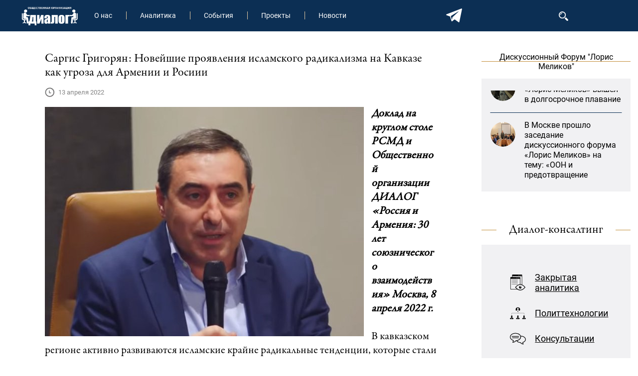

--- FILE ---
content_type: text/html; charset=UTF-8
request_url: https://dialogorg.ru/analytics/dokladi/sargis_grigoryan-_noveyshie_proyavleniya_islamskogo_radikalizma_na_kavkaze_kak_ugroza_dlya_armenii_i/
body_size: 12761
content:
<!DOCTYPE html>
<html lang="en">
<head>
<meta http-equiv="Content-Type" content="text/html; charset=UTF-8" />
<meta name="keywords" content="саргис григорян: новейшие проявления исламского радикализма на кавказе как угроза для армении и росиии " />
<meta name="description" content="Доклад на круглом столе РСМД и Общественной организации ДИАЛОГ «Россия и Армения: 30 лет союзнического взаимодействия» Москва, 8 апреля 2022 г." />
<link href="/bitrix/cache/css/s1/ambersite_conservativesite/page_be18ce821a930e6f65adfb972e6edba9/page_be18ce821a930e6f65adfb972e6edba9_v1.css?1765370185819" type="text/css"  rel="stylesheet" />
<link href="/bitrix/cache/css/s1/ambersite_conservativesite/template_f7dcc5c3c029db36fb056a16ef24ba7f/template_f7dcc5c3c029db36fb056a16ef24ba7f_v1.css?17652374188838" type="text/css"  data-template-style="true" rel="stylesheet" />
<meta property="og:url" content="https://dialogorg.ru/analytics/dokladi/sargis_grigoryan-_noveyshie_proyavleniya_islamskogo_radikalizma_na_kavkaze_kak_ugroza_dlya_armenii_i/" />
<meta property="og:title" content="Саргис Григорян: Новейшие проявления исламского радикализма на Кавказе как угроза для Армении и Росиии " />
<meta property="og:description" content="Доклад на круглом столе РСМД и Общественной организации ДИАЛОГ «Россия и Армения: 30 лет союзнического взаимодействия» Москва, 8 апреля 2022 г." />
<meta property="og:image" content="https://dialogorg.ru/upload/iblock/885/885988f77d60b38b6c387a56a949a32c.jpg" />
<meta property="og:image:width" content="1200"/>
<meta property="og:image:height" content="630"/>
<meta property="og:type" content="article"/>



<link href='https://fonts.googleapis.com/css?family=PT+Sans:400,400italic,700,700italic&subset=latin,cyrillic' rel='stylesheet' type='text/css'>
<meta name="author" content="AmberSite">
<title>Саргис Григорян: Новейшие проявления исламского радикализма на Кавказе как угроза для Армении и Росиии </title>
<meta name="viewport" content="width=device-width, initial-scale=1" />
<link rel="shortcut icon" type="image/x-icon" href="/favicon.ico" /> 	

	<link rel="stylesheet" href="/bitrix/templates/ambersite_conservativesite/slick.css">
    <link rel="stylesheet" href="/bitrix/templates/ambersite_conservativesite/aos.css">
	<link rel="stylesheet" href="/bitrix/templates/ambersite_conservativesite/custom.css">



<!-- Yandex.Metrika counter -->
<noscript><div><img src="https://mc.yandex.ru/watch/68283790" style="position:absolute; left:-9999px;" alt="" /></div></noscript>
<!-- /Yandex.Metrika counter -->

<!-- Global site tag (gtag.js) - Google Analytics -->
</head>

<body>
	<div id="panel">
			</div>


	<div class="site_wrapper">
		<div class="site_wrapper__in">
			<header class="site_header">
				<div class="h_col h_col-first">
					<a href="/" class="site_logo"><img src="/bitrix/templates/ambersite_conservativesite/images/site-logo.png" alt=""></a>
				</div>
				<div class="h_col h_col-second">
					<nav class="site_menu">
					        	
<ul>


	
	
					<li><a href="/about/" class="root-item">О нас</a>
				<ul>
		
	
	

	
	
		
							<li><a href="/about/mission/">Миссия</a></li>
			
		
	
	

	
	
		
							<li><a href="/about/management/">Руководство</a></li>
			
		
	
	

			</ul></li>	
	
					<li><a href="/analytics/" class="root-item-selected">Аналитика</a>
				<ul>
		
	
	

	
	
		
							<li class="item-selected"><a href="/analytics/dokladi/">Доклады</a></li>
			
		
	
	

	
	
		
							<li><a href="/analytics/intervyu/">Интервью</a></li>
			
		
	
	

	
	
		
							<li><a href="/analytics/infographics/">Инфографика</a></li>
			
		
	
	

	
	
		
							<li><a href="/analytics/comments/">Комментариии</a></li>
			
		
	
	

	
	
		
							<li><a href="/analytics/articles/">Статья</a></li>
			
		
	
	

			</ul></li>	
	
		
							<li><a href="/events/" class="root-item">События</a></li>
			
		
	
	

	
	
		
							<li><a href="/project/" class="root-item">Проекты</a></li>
			
		
	
	

	
	
		
							<li><a href="/news/" class="root-item">Новости</a></li>
			
		
	
	


</ul>
<div class="menu-clear-left"></div>
					</nav>
				</div>
				<div class="h_col h_col-three">
					<div class="header_social">
						<!-- 
						<a href="https://www.facebook.com/Dialogorg.ru/" target="_blank"><img src="/bitrix/templates/ambersite_conservativesite/images/facebook-logo-2.png" alt=""></a>
                        <a href="https://www.instagram.com/dialogorg.ru/" target="_blank"><img src="/bitrix/templates/ambersite_conservativesite/images/instagram-logo.png" alt=""></a>
                        <a href="https://twitter.com/Dialog44470103" target="_blank"><img src="/bitrix/templates/ambersite_conservativesite/images/twitter-logo-silhouette.png" alt=""></a>
						-->
						<a href="https://t.me/dialogorg" target="_blank"><img src="/bitrix/templates/ambersite_conservativesite/images/telegram.png" alt=""></a>
					</div>
				</div>
				<div class="h_col h_col-four">
					<div class="user_helps">
						<div class="search_r">
							<div class="show-search-btn"></div>
							<div class="show-search-close"></div>
										
			<div id="search" class="search-wrapper">
				<form action="/search/">
					<input type="text" id="search_text" name="q" />
					<input type="submit" value="" id="search_submit" />
				</form>
			</div>

            						</div>
					</div>
				</div>
				<div class="h_col h_col-five">
					<div class="langs">
						<a class="" href="/eng/analytics/dokladi/sargis_grigoryan-_noveyshie_proyavleniya_islamskogo_radikalizma_na_kavkaze_kak_ugroza_dlya_armenii_i/">Eng</a>/
						<a class="active" href="/analytics/dokladi/sargis_grigoryan-_noveyshie_proyavleniya_islamskogo_radikalizma_na_kavkaze_kak_ugroza_dlya_armenii_i/">Ru</a>/
						<a class="" href="/arm/analytics/dokladi/sargis_grigoryan-_noveyshie_proyavleniya_islamskogo_radikalizma_na_kavkaze_kak_ugroza_dlya_armenii_i/">Arm</a>
					</div>
				</div>
			</header>
	<section class="site_section">
				<article class="left_part" data-aos="fade-right">
					<h1><span>Саргис Григорян: Новейшие проявления исламского радикализма на Кавказе как угроза для Армении и Росиии </span></h1>

<div class="news-detail">
	<div class="news_detail_date">
					<span class="news-date-time">13 апреля 2022</span>
				<div class="news_main_detail_right">
			<div class="news_views">5295</div>
		</div>
	</div>

	<div class="news_detail_author_wrapper" style="display:none;">
		<div class="news_detail_author_pic"><img src="/bitrix/templates/ambersite_conservativesite/images/author.jpg" alt=""></div>
		<div class="news_detail_author_desc">
			<div class="news_detail_author">Валерий Валерьевич Фёдоров</div>
			<div class="news_detail_author_text">
				<p>Российский политолог и социолог, генеральный директор Всероссийского центра изучения общественного мнения (ВЦИОМ).</p>
			</div>
		</div>
	</div>

			<div class="detail_pic_block">
			<img src="/upload/iblock/885/885988f77d60b38b6c387a56a949a32c.jpg" alt="Саргис Григорян: Новейшие проявления исламского радикализма на Кавказе как угроза для Армении и Росиии  "title="Саргис Григорян: Новейшие проявления исламского радикализма на Кавказе как угроза для Армении и Росиии "/>
			
		</div>
	
					<b><i>Доклад на круглом столе РСМД и Общественной организации ДИАЛОГ «Россия и Армения: 30 лет союзнического взаимодействия» Москва, 8 апреля 2022 г.<br>
 </i></b><br>
 В кавказском регионе активно развиваются исламские крайне радикальные тенденции,&nbsp;которые стали особенно очевидными с начала 1990-ых годов и продолжают оставаться таковыми до сих пор. Причины этой активности разнообразны, и &nbsp;их надо искать как на Кавказе, так и за его пределами. &nbsp;<br>
 <br>
 Последователи исламского радикализма на Кавказе начали выступать с позиции очищения «традиционного» ислама (действующего на Кавказе в основном в виде суфизма ) и возврата к периоду Пророка Мухаммеда и четырёх праведных халифов. При этом они руководствовались принципами радикальной исламской идеологии, обвиняя последователей «традиционного» ислама в отступничестве, отдалении от истоков ислама и идолопоклонстве.<br>
 <br>
 Особенности распространения исламского радикализма на Кавказе были обусловлены взаимоотношениями властей и лидерами исламской общины, местным этническим составом и его историческими взаимоотношениями с исламом, событиями, произошедшими в Чечне, идеологией местных религиозных руководителей и т.д. Видимые противоречия между исламским радикализмом и суфизмом на Кавказе привели к активизации радикализма, что стало заметным и среди молодёжи в начале 1-ого десятилетия 21 века.<br>
 <br>
 Кроме России, которая осознавала значение северокавказского региона с точки зрения сохранения территориальной целостности страны, в этом регионе активизировались США, Турция, Иран, Саудовская Аравия и другие страны, которые преследовали свои геополитические интересы в данном регионе, финансируя и поддерживая разные структуры и программы.<br>
 <br>
 Новые тактические подходы исламистов в кавказском регионе в начале 2-ого десятилетия 21 века были обусловлены не только антитеррористической борьбой центральных и региональных властей России и применением жёстких силовых методов. Ближневосточные события создали новые возможности для кавказских исламистов проявить себя. Они начали искать новые территории для джихада. Ими стали Сирия и Ирак. Углубление сирийского конфликта и благоприятные условия, созданные для борьбы джихадистов, заставили исламистов рассматривать Сирию как расширяющуюся и получающую широкий размах арену борьбы джихадистов, которая позволила бы укорениться и в Сирии, тем более, что с начала 2012 г. здесь стал заметен приток исламистов со всех концов света. К этому прибавилась и финансовая и военная поддержка, оказываемая сирийскому оппозиционному лагерю, в том числе и исламистам, для организации борьбы против Башара Асада. Помимо этого, исламистов привлекали также богатые энергоресурсами сирийские регионы.<br>
 <br>
 В дальнейшем в сирийском конфликте были замечены противоречия не только в оппозиционном лагере в целом, но и разногласия между исламскими радикальными группировками, которые переросли в войну в том числе между ИГИЛ (ИГИЛ- террористическая организация, запрещённая в Росиии) и “Джабат аль-Нусра” (“Джабат аль-Нусра”- (террористическая организация, запрещённая в Росиии).<br>
 <br>
 С 29 июня 2014 г. ИГИЛ, провозгласившая себя “Исламским государством” (ИГ), открыто представила свои цели – создание в значительных частях Сирии и Ирака государства для всех мусульман. Объявление о создании государства (халифата), фактически, зарегистрировало реальность о фактически существующем исламском государстве, которое построено, или же строится в самом сердце арабского мира. В новые времена в мусульманском мире такого государства не существовало.&nbsp;<br>
 <br>
 С начала провозглашения ‘’Исламского государства” со стороны религиозных &nbsp;радикалов началось использование стратегии “Бакия ва Татамаддад” (Основаться и расширяться).Таким образом, были положены основы практических действий ИГ, которые подразумевали укрепление джихадской борьбы на конролируемых ими сирийских и иракских территориях, а также направление накопленного религиозного, идеологического, и военного потенциала в сторону соседних мусульманских и не мусульманских стран. Таким образом ИГ превращaлся в новую реальность и во влиятельный фактор.&nbsp;<br>
 <br>
 В июне 2015 г. 34-ым вилаятом ИГ был обьявлен Кавказ ("Вилаят Кавказ"). Абу Бакр принял адресованную ему присягу на верность от некоторых исламистов из Кавказа. 23 июня один из лидеров ИГ Абу Мухаммад аль-Аднани в своем обращении заявил, что на Кавказе образуется новая территория, входящая в состав Исламского государства, амиром или валием которого будет назначен Абу Мухаммад Кадарский.<br>
 <br>
 В 2013-2014 годах в Сирии наметились разногласия между исламскими крайне радикальными структурами – «Аль-Каидой» («Аль-Каидой» - террористическая организация, запрещённая в Росиии) &nbsp;и ИГИЛ. В этом контексте появились разногласия и в среде кавказских исламистов. Эти разногласия особенно обострились к середине 2014 года и были обусловлены новыми обстоятельствами, в частности процессами, развивающимися в Сирии и Ираке.<br>
 <br>
 В условиях создавшейся ситуации на Ближнем Востоке активизировавшиеся исламские крайние радикалы не игнорировали и Кавказ. Дело в том, что стратегической целью «Исламского государства» &nbsp;было занять главенствующую позицию в исламской радикальной среде, что подразумевало повышение его роли среди влиятельных исламских структур, действующих в регионах, населённых мусульманами. В этом контексте обострились противоречия &nbsp;между кавказскими исламистами старшего поколения, которые примыкали к «Аль-Каиде» и молодыми исламистами, примыкающими к «Исламскому государству».&nbsp;<br>
 <br>
 Примечательно, что параллельно с созданием «Кавказского вилаята» «Исламское государство» активизировало пропаганду на русском языке. Если до половины 2015 года в основных информационных ресурсах «Исламского государства» («Дабик», «аль-Фурат» и т.д.) сообщения на русском языке появлялись крайне редко, то с лета 2015 года в соцсетях начали распространять «Исток» – вестник на русском языке, целью которого было представить русскоязычному пользователю те процессы, военные действия, детали проведения джихадa, происходящего в разных регионах «Исламского государства» и в мире, способы пропаганды в населённых мусульманами регионах России и т.д.<br>
 <br>
 В июне 2015 года, после провозглашения «Кавказского вилаята», наметилась активизация джихада в России, что свидетельствует о том, что крайне радикально настроенные исламисты Кавказа вступили в новый период, втягиваясь в происходящие на Кавказе и за его пределами события. Деятельность исламистов на Кавказе, которая под видом терактов была направлена против работников правоохранительных органов и блокпостов, указывала на то, что у них был определённый мобилизационный ресурс, хотя можно предположить, что исламисты не были готовы к более масштабным действиям . Надо отметить также, что действующие на Кавказе исламские крайне радикальные структуры были связаны с находящимися за пределами их региона подобными структурами, и что это давало возможность управлять ими.&nbsp;<br>
 <br>
 Упомянутая действительность явилась причиной распространения исламских крайне радикальных идей на Кавказе и активности кавказских исламистов, став угрозой, как на Кавказе, так и за его пределами.&nbsp;<br>
 &nbsp;<br>
 То обстоятельство, что Армения, находится в окружении мусульманских стран и заселенными мусульманами территориями (некоторые пограничные территории Армении с Грузией), также делает приоритетным исследования исламистского радикализма на Кавказе, структур, проповедующих идеи крайнего радикализма и их лидеров.&nbsp;<br>
 &nbsp;<br>
 В ходе войны в Карабахе в 2020 г., Турция и Азербайджан использовали наемников, привезенных из Сирии. Вербовка, переброска и вовлечение последних в боевые действия происходили организованно, с использованием территории Турции в качестве транзитной страны.<br>
 <br>
 Численность боевиков составляла около 2000-3000 человек (по некоторым данным, еще больше), причем, в разное время они были переброшены с карабахско-азербайджанской линии соприкосновения (вербовка в Сирия началась в 2020 г. В летние месяцы вывод боевиков из войны происходил с 26 ноября до конца года).<br>
<br>
 Наемники набирались из подконтрольных Турции северо-западных сирийских провинций. Вербовку осуществляли так называемые «посредники», имевшие связи с турецкой армией и разведкой. Наемники в основном представляли группировки, действовавшие преимущественно в подконтрольных Турции северных районах Сирии, таких как «Аль-Хамза», «Султан Мурад», «Султан Сулейман Шах» и др. По некоторым данным, среди переброшенных боевиков было около 150 кавказских исламистов (связанных с группировкой «Аджнад аль-Кавказ»), этническая принадлежность которых неизвестна. Наемники в основном привлекались к войне, чтобы заработать денег. С боевиками были подписаны трехмесячные контракты. Боевикам было обещано жалованье в размере 10 000 турецких лир за три месяца службы, включая аванс в размере 1 500 лир до приезда в Азербайджан. Родственникам убитых боевиков пообещали 25 тысяч лир (по некоторым данным, некоторым семьям убитых боевиков в сирийском городе Мара уже возмещены средства). <br>
 <br>
 Были также идеологические мотивы (рассмотрение войны как этапа джихадистской борьбы) для небольшого числа боевиков, которые были мотивированы на участие в карабахской войне. <br>
 <br>
 Некоторые наемники говорили в своих интервью, что согласились приехать в Азербайджан потому, что мусульманские святыни были «осквернены армянами», в мечетях были свиньи, овцы и коровы, а их миссия заключалась в том, чтобы «очистить мусульманские земли». Они рассматривали свое участие в карабахской войне как миссию, угодную делу ислама, игнорируя даже критику борьбы за шиитский Азербайджан. Однако с вербовкой и привлечением боевиков по идеологическим мотивам в Сирии возникли проблемы, что нашло отражение в недовольстве сил, представляющих лагерь сирийской оппозиции, и выводах некоторых мусульманских богословов. Последние в основном были обусловлены светским государственным устройством нынешнего шиитского Азербайджана, а также недопустимостью войны в этнотерриториальном (а не религиозном) карабахском конфликте.<br>
 &nbsp;<br>
 <b>Выводы</b><br>
 <br>
 Исламские крайне радикальные проявления в России всегда существовали. Они нашли широкое применение на Кавказе и стали особенно заметны с начала 1990-ых годов. Причины их возникновения множественны, начиная с существующей ситуации, внутренних исламских проблем, закаканчивая событиями, развивающимися за пределами региона. Это даёт возможность структурам, руководствующимся крайне радикальными идеями и исламистам в Кавказском регионе, активно действовать, проповедовать свои идеи, вербовать исламистов и втягивать их в джихад.<br>
 <br>
 Исламские радикалисты в Кавказском регионе пытаются внедриться во все области общественной жизнедеятельности. При этом можно заметить также усугубление противоречий между традиционными направлениями ислама (религиозные школы суннитов (мазхабы), шииты, ордены суфиев и т.д.) и последователями крайне радикальных течений.<br>
 <br>
 Жёсткая политика России против крайне радикальных исламистов на Кавказе приводит к противодействию, что заметно и на Кавказе, и в других регионах. В нашей действительности, кавказские экстремистские проявления, будучи составляющей частью всеобщего крайне радикального исламского движения, обслуживают также интересы крайне радикального сегмента и используются для обслуживания духовных, политических, экономических интересов некоторых государственных кругов, а также их целей.&nbsp;<br>
 <br>
 В Кавказском регионе за спиной крайнего радикализма стоят сетевые структуры и авторитетные исламские лидеры, которые очень активны как на Кавказе, так и за его пределами. Делаются попытки держать в напряжении Кавказский регион также и посредством закалённых в боях на Ближнем Востоке джихадистов. Этим обусловлена активность занимающих главные позиции в крайне радикальном сегменте «Аль-Каиды» и «Исламского государства», усиление &nbsp;крайне радикальных настроений и активная джихадистская борьба в самом Кавказском регионе. Правда, российские власти стараются любыми способами подавить подобные проявления, но искоренить их будет непросто.<br>
 <br>
 Турция и Азербайджан давно готовились к переброске боевиков из Сирии для их использования на карабахско-азербайджанской линии соприкосновения, так как она осуществлялась организованно. Не случайно тема боевиков и наемников-террористов активно муссировалась вплоть до 2020 года. Это всё была попыткой отвлечь внимание военных экспертов, не допустив раскрытия их применения в войне 2020 г.<br>
 <br>
 Основной мотивацией участия боевиков в 44-дневной войне был заработок, но было небольшое количество боевиков, переехавших в Азербайджан по идеологическим соображениям. Это свидетельствует о том, что турецкие круги провели серьезную пропагандистскую работу по обеспечению этой идеологической привлекательности.<br>
 <br>
 Азербайджанская армия использовала боевиков на самых горячих участках линии соприкосновения, чтобы избежать потерь в собственных силах. Подписанные контракты с боевиками говорят о том, что они использовались в долгосрочных целях (в случае продления боевых действий). Предполагается, что наемники могли быть уничтожены, тем самым освободив Турцию и Азербайджан от соглашения о выплате.<br>
 <br>
 После окончания войны большая часть наемников была вывезена из Азербайджана, переброшена в Турцию для использования в других конфликтах или уже переброшена в Сирию. Не исключено, что часть боевиков все еще находится в Азербайджане (в частности, до сих пор неизвестна судьба 150 кавказцев), их можно использовать для совершения обстрелов вдоль линии соприкосновения, для провоцирования напряженности в других частях Кавказа.<br>
 <br>
 <b>Источник: Dialogorg.ru</b>	
	<div style="clear:both;margin-bottom:15px;"></div>
	<div class="shr" style="float:left;margin: 3px 10px 0 0;">Поделиться</div>

<div class="ya-share2" data-services="vkontakte,odnoklassniki,telegram" data-counter=""></div>
<div class="prev-next-container">
    <div class="prev-next">
        
       <a href="/analytics/dokladi/andrey_areshev-_ukrainskiy_krizis_i_perspektivy_rossiysko-armyanskogo_vzaimodeystviya_na_kavkaze/"> 
          < Андрей Арешев: Украинский кризис и перспективы российско-армянского взаимодействия на Кавказе 
       </a> 
          </div>
   <div class="prev-next">
        
           <a href="/analytics/dokladi/gor_karakhanyan-_armeniya_kak_klyuchevoy_partner_rossii_v_ramkakh_politiki_importozameshcheniya_v_it/"> 
               Гор Караханян: Армения как ключевой партнер России в рамках политики импортозамещения в IT > 
           </a> 
         </div>
</div>
<div style="clear:both"></div>
	<br>
<div class="news_main_content_title block-title"><span>Интересное</span></div>
		<div class="news_main_content">
							<div class="news_main_block" id="bx_3218110189_43148">
			<div class="news_main_block_inner news_main_block_inner-2">
				<a href="/analytics/articles/dialogorg-ru-_iranskaya_osen_perekhodit_v_zimu_gneva-_tochka_nevozvrata_proydena-_/" class="news_main_block_inner_pic"><img src="/upload/iblock/3df/1ckisjk883lt2y31bgv2v7leu1lqugvn.webp" /></a>
				<a href="/analytics/articles/dialogorg-ru-_iranskaya_osen_perekhodit_v_zimu_gneva-_tochka_nevozvrata_proydena-_/" class="news_main_block_inner_title">Dialogorg.ru: Иранская осень переходит в зиму гнева: точка невозврата пройдена? </a>
				<div class="news_main_detail a_news_detail">
					<div class="news_main_detail_date">
						9 января 2026					</div>
					<div class="news_main_detail_right">
						<div class="news_views">4</div>
					</div>
				</div>
			</div>
		</div>
							<div class="news_main_block" id="bx_3218110189_43137">
			<div class="news_main_block_inner news_main_block_inner-2">
				<a href="/analytics/articles/s_ryukzakom_pamyati_za_plechami_/" class="news_main_block_inner_pic"><img src="/upload/iblock/ddc/0i09kpdzqx9g8zrch4qpoim5f1a11eps.jpg" /></a>
				<a href="/analytics/articles/s_ryukzakom_pamyati_za_plechami_/" class="news_main_block_inner_title">С рюкзаком памяти за плечами </a>
				<div class="news_main_detail a_news_detail">
					<div class="news_main_detail_date">
						7 января 2026					</div>
					<div class="news_main_detail_right">
						<div class="news_views">23</div>
					</div>
				</div>
			</div>
		</div>
							<div class="news_main_block" id="bx_3218110189_43060">
			<div class="news_main_block_inner news_main_block_inner-2">
				<a href="/analytics/articles/elena_aslanyan-_o_chyem_rasskazyvaet_pamyatnik-_david_sasunskiy/" class="news_main_block_inner_pic"><img src="/upload/iblock/587/j6owmg3m4hyppt892hivdw2d7nqck2w5.jpg" /></a>
				<a href="/analytics/articles/elena_aslanyan-_o_chyem_rasskazyvaet_pamyatnik-_david_sasunskiy/" class="news_main_block_inner_title">Елена Асланян. О чём рассказывает памятник. Давид Сасунский</a>
				<div class="news_main_detail a_news_detail">
					<div class="news_main_detail_date">
						24 декабря 2025					</div>
					<div class="news_main_detail_right">
						<div class="news_views">117</div>
					</div>
				</div>
			</div>
		</div>
	</div>

	

</div><p style="display:none;"><a href="/analytics/">Возврат к списку</a></p>
</article>
				<aside class="right_part" data-aos="fade-left">
										 <div class="block-title">
    Дискуссионный Форум "Лорис Меликов"
</div>
<div class="news_block_right center-news-js">
            <div class="news_block">
            <div class="news_block_pic news_block_pic_leaders">
                <img src="/upload/iblock/59b/59be7903cc933b40624a4e6c2f9c59d4.png" alt="">
            </div>
            <div class="news_block_desc">
                <a class="news_title" href="/project/diskussionnyy-forum-loris-melikov-vyshel-v-dolgosrochnoe-plavanie/">Дискуссионный форум «Лорис Меликов» вышел в долгосрочное плавание</a>
                <div class="news_date" style="color:#000000;display:none;">
                    Дата проведения: <b></b>
                </div>
            </div>
        </div>
                <div class="news_block">
            <div class="news_block_pic news_block_pic_leaders">
                <img src="/upload/iblock/b0d/b0db7a44748249adef9cb7e4697cace9.jpg" alt="">
            </div>
            <div class="news_block_desc">
                <a class="news_title" href="/project/v-moskve-proshlo-zasedanie-diskussionnogo-foruma-loris-melikov-na-temu-oon-i-predotvrashchenie-genots/">В Москве прошло заседание дискуссионного форума «Лорис Меликов» на тему: «ООН и предотвращение геноцидов»</a>
                <div class="news_date" style="color:#000000;display:none;">
                    Дата проведения: <b></b>
                </div>
            </div>
        </div>
                <div class="news_block">
            <div class="news_block_pic news_block_pic_leaders">
                <img src="/upload/iblock/a03/a03275336c744c6e4e9207849f43cefb.jpg" alt="">
            </div>
            <div class="news_block_desc">
                <a class="news_title" href="/project/loris-melikov-nachinaet-svoyu-deyatelnost/">«Лорис Меликов» начинает свою деятельность</a>
                <div class="news_date" style="color:#000000;display:none;">
                    Дата проведения: <b></b>
                </div>
            </div>
        </div>
        </div>
<br>

					<div class="block-title"><span>Диалог-консалтинг</span></div>
	<div class="news_block_right dialog">
		<ul>
			<li><a href="/dialogue-consulting/zakrytaya-analitika/">Закрытая аналитика</a></li>
				<li><a href="/dialogue-consulting/polittekhnologi/">Политтехнологии</a></li>
				<li><a href="/dialogue-consulting/konsultatsii/">Консультации</a></li>
				</ul>
</div><div class="block-title"><span>Лидеры прочтения</span></div>
	<div class="news_block_right center-news-js">
			<div class="news_block">
			<div class="news_block_pic news_block_pic_leaders"><img src="/upload/iblock/455/jpyc06hy10gbwnexkbxuynt38vyv2gz0.jpg" alt=""></div>
			<div class="news_block_desc">
				<a class="news_title" href="/news/26.01.2024-ibuclkuchxjygxjhgxjgxkjhw/">Возрождение Степанакертского русского драматического театра и консолидация карабахских соотечественников в Ереване</a>
				<div class="news_date">13:47, 26 Январь</div>
			</div>
		</div>
				<div class="news_block">
			<div class="news_block_pic news_block_pic_leaders"><img src="/upload/iblock/358/jzedrt9cdu5a7jpxy1smtb8gpseisjjh.JPG" alt=""></div>
			<div class="news_block_desc">
				<a class="news_title" href="/news/22.01.2024-kjgjchckjhckchkclh/">«Литературная Армения» продолжит свою деятельность при поддержке Организации ДИАЛОГ </a>
				<div class="news_date">21:27, 22 Январь</div>
			</div>
		</div>
				<div class="news_block">
			<div class="news_block_pic news_block_pic_leaders"><img src="/upload/iblock/593/kdn9ztxnfh1a63f5ce6541iwp3jw3p3w.jpeg" alt=""></div>
			<div class="news_block_desc">
				<a class="news_title" href="/news/29.05.2023-uctyjcgjctcnwwyucnv/">«Взаимное восприятие образов Армении и России»: совместный круглый стол РСМД и ДИАЛОГА</a>
				<div class="news_date">13:59, 29 Май</div>
			</div>
		</div>
		</div>

					
					
					
					
				</aside>

</section>



		<div class="site_footer">
			<nav class="menu_footer">
							        	
<ul>
<li>
		<a href="/about/" >О нас</a>
	</li>
	
<li>
		<a href="/analytics/" class="active">Аналитика</a>
	</li>
	
<li>
		<a href="/events/" >События</a>
	</li>
	
<li>
		<a href="/project/" >Проекты</a>
	</li>
	
<li>
		<a href="/news/" >Новости</a>
	</li>
	

</ul>
			</nav>
			<div class="site_copyright">
				2018 &copy; Диалог
			</div>
			<div class="site-email"><a href="mailto:info@dialogorg.ru" class="site-email__link">info@dialogorg.ru</a></div>
		</div>

	</div>

	 <script type="text/javascript" src="/bitrix/js/main/jquery/jquery-1.12.4.min.js?168028203097163"></script>
<script type="text/javascript"  src="/bitrix/cache/js/s1/ambersite_conservativesite/template_bfe51112c8f4df8af5268956ef9d8ea8/template_bfe51112c8f4df8af5268956ef9d8ea8_v1.js?17652374187894"></script>

<script type="text/javascript" >
   (function(m,e,t,r,i,k,a){m[i]=m[i]||function(){(m[i].a=m[i].a||[]).push(arguments)};
   m[i].l=1*new Date();k=e.createElement(t),a=e.getElementsByTagName(t)[0],k.async=1,k.src=r,a.parentNode.insertBefore(k,a)})
   (window, document, "script", "https://mc.yandex.ru/metrika/tag.js", "ym");

   ym(68283790, "init", {
        clickmap:true,
        trackLinks:true,
        accurateTrackBounce:true,
        webvisor:true
   });
</script>
<script async src="https://www.googletagmanager.com/gtag/js?id=UA-180589214-1"></script>
<script>
  window.dataLayer = window.dataLayer || [];
  function gtag(){dataLayer.push(arguments);}
  gtag('js', new Date());

  gtag('config', 'UA-180589214-1');
</script>

<script src="//yastatic.net/es5-shims/0.0.2/es5-shims.min.js"></script>
<script src="//yastatic.net/share2/share.js"></script>
<script src="/bitrix/templates/ambersite_conservativesite/js/jquery.matchHeight.js"></script>
<script src="/bitrix/templates/ambersite_conservativesite/slick.min.js"></script>

<script>
		$( document ).ready(function() {

			$('.show-search-btn').click(function(){
				$('.search-wrapper').addClass('active');
				$('.show-search-btn').removeClass('active');
				$(this).addClass('active');
			});

			$('.show-search-close').click(function(){
				$(this).removeClass('active');
				$('.show-search-btn').removeClass('active');
				$('.search-wrapper').removeClass('active');
			});

			 	$('.news_main_block_inner_title').matchHeight(false);
				$('.news_main_page_top .news_main_page_top_block .news_main_page_top_block_inner').matchHeight(false);
				$('.news_main_block_inner_pic').matchHeight(false);



		$('.center-news-js').slick({
			vertical: true,
			slidesToShow: 2,
			infinite: true,
			slidesToScroll: 1,
			autoplay:true,
  			autoplaySpeed: 0,
			speed: 2000,
			cssEase: 'linear',
			adaptiveHeight: true
		});

		});

	</script>

<script src="/bitrix/templates/ambersite_conservativesite/aos.js"></script>
<script>
    AOS.init();
  </script>

</body>
</html>

--- FILE ---
content_type: text/css
request_url: https://dialogorg.ru/bitrix/cache/css/s1/ambersite_conservativesite/page_be18ce821a930e6f65adfb972e6edba9/page_be18ce821a930e6f65adfb972e6edba9_v1.css?1765370185819
body_size: 299
content:


/* Start:/bitrix/templates/ambersite_conservativesite/components/bitrix/news/nerws/bitrix/news.detail/.default/style.css?1680282016537*/
div.news-detail
{
	word-wrap: break-word;
}
div.news-detail img.detail_picture
{
	float:left;
	margin:0 8px 6px 1px;
}
.news-date-time
{
	color:#486DAA;
}

.prev-next-container {
	display:flex;
	justify-content: space-between;
	margin-top:20px;
}

.prev-next {
	width: 40%;
    color: white;
    padding: 10px;
    background: #0C2F54;
    box-shadow: 0 1px 4px rgb(0 0 0), -23px 0 20px -23px rgb(0 0 0 / 80%), 23px 0 20px -23px rgb(0 0 0 / 80%), 0 0 40px rgb(0 0 0 / 10%) inset;
}

.prev-next a{
	text-decoration: none;
	color: white;
}
/* End */
/* /bitrix/templates/ambersite_conservativesite/components/bitrix/news/nerws/bitrix/news.detail/.default/style.css?1680282016537 */


--- FILE ---
content_type: text/css
request_url: https://dialogorg.ru/bitrix/cache/css/s1/ambersite_conservativesite/template_f7dcc5c3c029db36fb056a16ef24ba7f/template_f7dcc5c3c029db36fb056a16ef24ba7f_v1.css?17652374188838
body_size: 1872
content:


/* Start:/bitrix/templates/ambersite_conservativesite/css/style.css?16802820164338*/
html {height:100%;}
body {height:100%; margin:0px; padding:0px; background:#25282c;}
div#osnova {margin:0 auto; width:1000px; min-height:100%; position:relative; background-color:#FFFFFF; border-left:2px solid #5c686c; border-right:2px solid #5c686c; padding-top:70px;}
* html #osnova {height:100%;}
div#centr {position:relative; z-index:100; padding:30px 0 10px 0;}
div#content {float:left; width:630px; font-size:15px; font-family: 'PT Sans', Verdana, Arial, Helvetica, sans-serif; line-height:150%; color:#333333; padding-left:22px; padding-bottom:30px;}
div#content div#breadcrumbs {font-size:10px; font-family:tahoma, sans-serif; color:#999999; line-height:120%; padding-top:3px;}
div#content div#breadcrumbs a {color:#999999;}
div#content div#breadcrumbs a:hover {color:#517098;}

h2 {font-family:'PT Sans', arial,sans-serif; font-size:18px; color:#666666; margin-top:30px;}
h3 {font-family:'PT Sans', arial,sans-serif; font-size:16px; color:#666666; margin-top:20px;}
div#content p {}
div#content a {color:#517098;}
div#content ul {list-style:square; margin-bottom:20px;}
div#content table {border-collapse:collapse; width:100%; margin:20px 0 10px 0;}
div#content table td, div#content table th {border:1px solid #CCC; padding:10px; vertical-align:top;} 
div#right {float:right; width:300px; height:100%;}
div#rmenu a#rmenu_close {display:block; padding-left:5px; font-family:'PT Sans', arial,sans-serif; font-size:15px; padding-top:2px; padding-bottom:2px; color:#517098;}
div#rmenu a#rmenu_open {background:#FFFFFF; margin-left:-25px; padding-left:30px; font-family:'PT Sans', arial,sans-serif; font-size:15px; color:#517098; padding-top:3px; padding-bottom:3px; display:block; border-bottom:1px solid #CCCCCC; border-top:1px solid #CCCCCC; margin-top:5px; margin-bottom:5px; text-decoration:none;}
div#rmenu a#rmenu_close:hover {border-left:#FF0000 2px solid; margin-left:-2px;}

div#shapka {height:80px; width:1000px; z-index:20; border-bottom:1px solid #CCCCCC; position:fixed; top:0; left:auto; z-index:110; box-shadow:0px 0px 10px rgba(0,0,0,0.4); background:#fff;}
a#logo {float:left; display:block; margin:0 0 0 20px;}
a#logo img {height:80px;}
div#vmenu {float:right; height:65px; margin:15px 10px 0 0; max-width:700px;}
div#vmenu a {font-family:'PT Sans', arial,sans-serif; font-size:16px; font-weight:bold; color:#666666; text-decoration:none; letter-spacing:0.05em; display:block; float:right; height:35px; padding-top:15px; padding-left:7px; padding-right:7px; margin-right:10px; transition:0.3s;}
div#vmenu a:hover, div#vmenu a.active {text-decoration:underline; transition:0.3s;}
div#footer {height:50px; margin-top:-50px; width:100%; z-index:100; position:relative; z-index:30; background:#BCC2C5; box-shadow: inset 0 -50px 100px rgba(0,0,0,0.4);}
div#polosa {height:100%; border-right:1px solid #CCCCCC; position:absolute; top:0; width:675px; z-index:10;}
div#clear {clear:both;}
div#rasporka {height:70px;}

#banner1 {margin-left:-12px; margin-top:20px; margin-bottom:20px; display:block;}
#banner1 img {width:300px;}
div.spisok_statej {padding:20px 0 0 0;}
div.spisok_statej div.leftblock {width:49%; padding:0 5px 0 0; float:left;}
div.spisok_statej div.rightblock {width:49%; float:right;}
div.spisok_statej div.element {padding:0 0 20px 0;}
div.spisok_statej div.element img {margin:0 5px 5px 0;}
div.spisok_statej a.zagolovok {line-height:1.1em; text-decoration:none;}
div.spisok_statej a.zagolovok:hover {text-decoration:underline;}
div.spisok_statej div.anons {line-height:1.2em; font-family:tahoma,sans-serif; font-size:10px; padding:3px 0; text-align:justify; color:#666666;}

.news-detail .news-date-time {display:block;}

img {border:none;}

div.phone {font-family:'PT Sans', arial,sans-serif; font-size:18px; font-weight:bold; color:#666666; margin:0 0 20px 0; background:url(/bitrix/templates/ambersite_conservativesite/css/../images/1447619026_phone.png) no-repeat center left; background-size:contain; padding:0 0 0 32px; line-height:1.3em;}

.mainblock {margin:0 0 40px 0;} 
.footer_in {width:1000px; margin:0 auto; height:100%; font-family: 'PT Sans', Verdana, Arial, Helvetica, sans-serif; position:relative;}
.footcopy {font-size:15px; color:#fff; position:absolute; top:15px; left:20px;}
.footdev {font-size:15px; color:#fff; position:absolute; top:15px; right:20px;}
.footdev a {color:#fff;}
#bcb {position:absolute; top:10px; right:240px;}
/* End */


/* Start:/bitrix/templates/ambersite_conservativesite/components/bitrix/menu/horizontal_multilevel_new/style.min.css?16802820163715*/
#horizontal-multilevel-menu,#horizontal-multilevel-menu ul{margin:0;padding:0;background:#bc262c url(/bitrix/templates/ambersite_conservativesite/components/bitrix/menu/horizontal_multilevel_new/images/header_menu_bg.gif) repeat-x;min-height:27px;width:100%;list-style:none;font-size:11px;float:left}#horizontal-multilevel-menu a{display:block;padding:5px 10px;text-decoration:none;text-align:center}#horizontal-multilevel-menu li{float:left}#horizontal-multilevel-menu li a.root-item{color:#fff;font-weight:bold;padding:7px 12px}#horizontal-multilevel-menu li a.root-item-selected{background:#fc8d3d;color:#fff;font-weight:bold;padding:7px 12px}#horizontal-multilevel-menu li:hover a.root-item,#horizontal-multilevel-menu li.jshover a.root-item{background:#e26336;color:#fff}#horizontal-multilevel-menu a.parent{background:url(/bitrix/templates/ambersite_conservativesite/components/bitrix/menu/horizontal_multilevel_new/images/arrow.gif) center right no-repeat}#horizontal-multilevel-menu a.denied{background:url(/bitrix/templates/ambersite_conservativesite/components/bitrix/menu/horizontal_multilevel_new/images/lock.gif) center right no-repeat}#horizontal-multilevel-menu li:hover,#horizontal-multilevel-menu li.jshover{background:#d6d6d6;color:#fff}#horizontal-multilevel-menu li.item-selected{background:#d6d6d6;color:#fff}#horizontal-multilevel-menu li ul{position:absolute;top:auto;display:none;z-index:500;height:auto;width:135px;background:#f5f5f5;border:1px solid #c1c1c1}#horizontal-multilevel-menu li li{width:100%;border-bottom:1px solid #dedede}#horizontal-multilevel-menu li ul a{text-align:left}#horizontal-multilevel-menu li a,#horizontal-multilevel-menu li:hover li a,#horizontal-multilevel-menu li.jshover li a,#horizontal-multilevel-menu li:hover li:hover li a,#horizontal-multilevel-menu li.jshover li.jshover li a,#horizontal-multilevel-menu li:hover li:hover li:hover li a,#horizontal-multilevel-menu li.jshover li.jshover li.jshover li a,#horizontal-multilevel-menu li:hover li:hover li:hover li:hover li a,#horizontal-multilevel-menu li.jshover li.jshover li.jshover li.jshover li a,#horizontal-multilevel-menu li:hover li:hover li:hover li:hover li:hover li a,#horizontal-multilevel-menu li.jshover li.jshover li.jshover li.jshover li.jshover li a{color:#4f4f4f;font-weight:bold}#horizontal-multilevel-menu li:hover li:hover a,#horizontal-multilevel-menu li.jshover li.jshover a,#horizontal-multilevel-menu li:hover li:hover li:hover a,#horizontal-multilevel-menu li.jshover li.jshover li.jshover a,#horizontal-multilevel-menu li:hover li:hover li:hover li:hover a,#horizontal-multilevel-menu li.jshover li.jshover li.jshover li.jshover a #horizontal-multilevel-menu li:hover li:hover li:hover li:hover li:hover a,#horizontal-multilevel-menu li.jshover li.jshover li.jshover li.jshover li.jshover a #horizontal-multilevel-menu li:hover li:hover li:hover li:hover li:hover li:hover a,#horizontal-multilevel-menu li.jshover li.jshover li.jshover li.jshover li.jshover li.jshover a{color:#4f4f4f}#horizontal-multilevel-menu li ul ul{margin:-27px 0 0 132px}#horizontal-multilevel-menu li:hover ul ul,#horizontal-multilevel-menu li.jshover ul ul,#horizontal-multilevel-menu li:hover ul ul ul,#horizontal-multilevel-menu li.jshover ul ul ul,#horizontal-multilevel-menu li:hover ul ul ul ul,#horizontal-multilevel-menu li.jshover ul ul ul ul,#horizontal-multilevel-menu li:hover ul ul ul ul ul,#horizontal-multilevel-menu li.jshover ul ul ul ul ul{display:none}#horizontal-multilevel-menu li:hover ul,#horizontal-multilevel-menu li.jshover ul,#horizontal-multilevel-menu li li:hover ul,#horizontal-multilevel-menu li li.jshover ul,#horizontal-multilevel-menu li li li:hover ul,#horizontal-multilevel-menu li li li.jshover ul,#horizontal-multilevel-menu li li li li:hover ul,#horizontal-multilevel-menu li li li li.jshover ul,#horizontal-multilevel-menu li li li li li:hover ul,#horizontal-multilevel-menu li li li li li.jshover ul{display:block}div.menu-clear-left{clear:left}
/* End */
/* /bitrix/templates/ambersite_conservativesite/css/style.css?16802820164338 */
/* /bitrix/templates/ambersite_conservativesite/components/bitrix/menu/horizontal_multilevel_new/style.min.css?16802820163715 */
